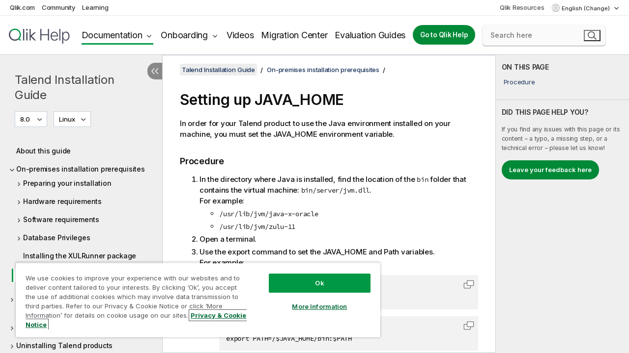

--- FILE ---
content_type: text/html; charset=utf-8
request_url: https://help.qlik.com/talend/en-US/installation-guide-linux/8.0/setting-up-java-home
body_size: 45418
content:

<!DOCTYPE html>
<html lang="en">
<head data-version="5.8.5.34">
    <meta charset="utf-8" />
    <meta name="viewport" content="width=device-width, initial-scale=1.0" />
                <meta name="DC.Type" content="task" />
                <meta name="DC.Title" content="Setting up JAVA_HOME" />
                <meta name="DC.Coverage" content="Installation and Upgrade" />
                <meta name="prodname" content="Qlik Talend Cloud Enterprise Edition" />
                <meta name="prodname" content="Qlik Talend Cloud Premium Edition" />
                <meta name="prodname" content="Talend Data Fabric" />
                <meta name="prodname" content="Talend MDM Platform" />
                <meta name="prodname" content="Talend Real-Time Big Data Platform" />
                <meta name="prodname" content="Talend Data Services Platform" />
                <meta name="prodname" content="Talend Big Data Platform" />
                <meta name="prodname" content="Talend Data Management Platform" />
                <meta name="prodname" content="Talend ESB" />
                <meta name="prodname" content="Talend Data Integration" />
                <meta name="prodname" content="Talend Big Data" />
                <meta name="version" content="8.0" />
                <meta name="platform" content="Talend Administration Center" />
                <meta name="platform" content="Talend LogServer" />
                <meta name="platform" content="Talend Installer" />
                <meta name="platform" content="Talend MDM Server" />
                <meta name="platform" content="Talend MDM Web UI" />
                <meta name="platform" content="Talend Studio" />
                <meta name="platform" content="Talend CommandLine" />
                <meta name="platform" content="Talend Data Stewardship" />
                <meta name="platform" content="Talend Activity Monitoring Console" />
                <meta name="platform" content="Talend Identity and Access Management" />
                <meta name="platform" content="Talend Data Preparation" />
                <meta name="platform" content="Talend JobServer" />
                <meta name="platform" content="Talend Runtime" />
                <meta name="platform" content="Talend ESB" />
                <meta name="platform" content="Talend Artifact Repository" />
                <meta name="platform" content="Talend SAP RFC Server" />
                <meta name="pageid" content="setting-up-java-home" />
                <meta name="persona" content="System Expert" />
                <meta name="qlik-products" content="Talend Studio" />
                <meta name="qlik-products" content="Talend Administration Center" />
                <meta name="qlik-products" content="Talend Data Stewardship" />
                <meta name="qlik-products" content="Talend Data Preparation" />
                <meta name="topics" content="Installation/Upgrade" />
                <meta name="concepts" content="Installation and Upgrade" />
                <meta name="os" content="Linux" />
        <meta name="guide-name" content="Talend Installation Guide" />
    <meta name="product" content="" />
    <meta name="version" content="8.0" />

        <script type="text/javascript" src="https://d2zcxm2u7ahqlt.cloudfront.net/5b4cc16bfe8667990b58e1df434da538/search-clients/db85c396-75a2-11ef-9c3f-0242ac12000b/an.js"></script>
    <script type="text/javascript" src="https://d2zcxm2u7ahqlt.cloudfront.net/5b4cc16bfe8667990b58e1df434da538/search-clients/db85c396-75a2-11ef-9c3f-0242ac12000b/searchbox.js"></script>
    <link rel="stylesheet" href="https://d2zcxm2u7ahqlt.cloudfront.net/5b4cc16bfe8667990b58e1df434da538/search-clients/db85c396-75a2-11ef-9c3f-0242ac12000b/searchbox.css" />


    <link rel="preconnect" href="https://fonts.googleapis.com" />
    <link rel="preconnect" href="https://fonts.gstatic.com" crossorigin="anonymous" />
    <link href="https://fonts.googleapis.com/css2?family=Inter:wght@100;200;300;400;500;600;700;800;900&display=swap" rel="stylesheet" />
    
    
    
		<link rel="canonical" href="https://help.talend.com/talend/en-US/installation-guide-linux/Cloud/setting-up-java-home" />
				<link rel="alternate" hreflang="fr-fr" href="https://help.talend.com/talend/fr-FR/installation-guide-linux/8.0/setting-up-java-home" />
				<link rel="alternate" hreflang="ja-jp" href="https://help.talend.com/talend/ja-JP/installation-guide-linux/8.0/setting-up-java-home" />
				<link rel="alternate" hreflang="zh-cn" href="https://help.talend.com/talend/zh-CN/installation-guide-linux/8.0/setting-up-java-home" />
		<link rel="alternate" hreflang="x-default" href="https://help.talend.com/talend/en-US/installation-guide-linux/8.0/setting-up-java-home" />


    <title>Setting up JAVA_HOME |   Talend Installation Guide  Help</title>
    
    

    <script type="application/ld+json">
        {
        "@context": "https://schema.org",
        "@type": "BreadcrumbList",
        "itemListElement": [
{
"@type": "ListItem",
"position": 1,
"name": "Talend Installation Guide",
"item": "https://help.qlik.com/talend/en-US/installation-guide-linux/8.0"
},
{
"@type": "ListItem",
"position": 2,
"name": "On-premises installation prerequisites",
"item": "https://help.qlik.com/talend/en-US/installation-guide-linux/8.0/talend-subscription-installation-prerequisites"
},
{
"@type": "ListItem",
"position": 3,
"name": "Setting up JAVA_HOME"
}
        ]
        }
    </script>


    
        <link rel="shortcut icon" type="image/ico" href="/talend/favicon.png?v=cYBi6b1DQtYtcF7OSPc3EOSLLSqQ-A6E_gjO45eigZw" />
        <link rel="stylesheet" href="/talend/css/styles.min.css?v=5.8.5.34" />
    
    

    
    
    


    

</head>
<body class="talend">


<script>/* <![CDATA[ */var dataLayer = [{'site':'help'}];/* ]]> */</script>
<!-- Google Tag Manager -->
<noscript><iframe src="https://www.googletagmanager.com/ns.html?id=GTM-P7VJSX"
height ="0" width ="0" style ="display:none;visibility:hidden" ></iframe></noscript>
<script>// <![CDATA[
(function(w,d,s,l,i){w[l]=w[l]||[];w[l].push({'gtm.start':
new Date().getTime(),event:'gtm.js'});var f=d.getElementsByTagName(s)[0],
j=d.createElement(s),dl=l!='dataLayer'?'&l='+l:'';j.async=true;j.src=
'//www.googletagmanager.com/gtm.js?id='+i+dl;f.parentNode.insertBefore(j,f);
})(window,document,'script','dataLayer','GTM-P7VJSX');
// ]]></script>
<!-- End Google Tag Manager -->



<input type="hidden" id="basePrefix" value="talend" />
<input type="hidden" id="baseLanguage" value="en-US" />
<input type="hidden" id="baseType" value="installation-guide-linux" />
<input type="hidden" id="baseVersion" value="8.0" />

    <input type="hidden" id="index" value="30" />
    <input type="hidden" id="baseUrl" value="/talend/en-US/installation-guide-linux/8.0" />
    


    <div id="wrap">
        
        
            

<div id="mega">
    

    

    <a href="javascript:skipToMain('main');" class="skip-button">Skip to main content</a>
        <a href="javascript:skipToMain('complementary');" class="skip-button hidden-mobile">Skip to complementary content</a>

    <header>
        <div class="utilities">
            <ul>
                <li><a href="https://www.qlik.com/?ga-link=qlikhelp-gnav-qlikcom">Qlik.com</a></li>
                <li><a href="https://community.qlik.com/?ga-link=qlikhelp-gnav-community">Community</a></li>
                <li><a href="https://learning.qlik.com/?ga-link=qlikhelp-gnav-learning">Learning</a></li>
            </ul>

            <div class="link">
                <a href="/en-US/Qlik-Resources.htm">Qlik Resources</a>
            </div>

            <div class="dropdown language">
	<button  aria-controls="languages-list1" aria-expanded="false" aria-label="English is currently selected. (Language menu)">
		English (Change)
	</button>
	<div aria-hidden="true" id="languages-list1">

		<ul aria-label="Menu with 5 items.">
				<li><a href="/talend/en-US/installation-guide-linux/8.0/setting-up-java-home?tr=de-DE" lang="de" tabindex="-1" rel="nofollow" aria-label="Item 1 of 5. Deutsch">Deutsch</a></li>
				<li><a href="/talend/en-US/installation-guide-linux/8.0/setting-up-java-home" lang="en" tabindex="-1" rel="nofollow" aria-label="Item 2 of 5. English">English</a></li>
				<li><a href="/talend/fr-FR/installation-guide-linux/8.0/setting-up-java-home" lang="fr" tabindex="-1" rel="nofollow" aria-label="Item 3 of 5. Fran&#xE7;ais">Fran&#xE7;ais</a></li>
				<li><a href="/talend/ja-JP/installation-guide-linux/8.0/setting-up-java-home" lang="ja" tabindex="-1" rel="nofollow" aria-label="Item 4 of 5. &#x65E5;&#x672C;&#x8A9E;">&#x65E5;&#x672C;&#x8A9E;</a></li>
				<li><a href="/talend/zh-CN/installation-guide-linux/8.0/setting-up-java-home" lang="zh" tabindex="-1" rel="nofollow" aria-label="Item 5 of 5. &#x4E2D;&#x6587;&#xFF08;&#x4E2D;&#x56FD;&#xFF09;">&#x4E2D;&#x6587;&#xFF08;&#x4E2D;&#x56FD;&#xFF09;</a></li>
		</ul>
	</div>
	<div class="clearfix" aria-hidden="true"></div>
</div>
        </div>

        <div class="navigation">

            <div class="mobile-close-button mobile-menu-close-button">
                <button><span class="visually-hidden">Close</span></button>
            </div>
            <nav>

                <div class="logo mobile">
                    <a href="/en-US/" class="mega-logo">
                        <img src="/talend/img/logos/Qlik-Help-2024.svg" alt="Qlik Talend Help home" />
                        <span class=" external"></span>
                    </a>
                </div>

                <ul>
                    <li class="logo">
                        <a href="/en-US/" class="mega-logo">
                            <img src="/talend/img/logos/Qlik-Help-2024.svg" alt="Qlik Talend Help home" />
                            <span class=" external"></span>
                        </a>
                    </li>

                    <li class="pushdown">
                        <a href="javascript:void(0);" class="selected" aria-controls="mega-products-list" aria-expanded="false">Documentation</a>
                        <div class="pushdown-list documentation-list doc-tabs " id="mega-products-list" aria-hidden="true">

                            <div class="doc-category-list">
                                <ul>
                                    <li class="doc-category-link" id="tab1"><a href="javascript:void(0);">Cloud</a></li>
                                    <li class="doc-category-link" id="tab2"><a href="javascript:void(0);">Client-Managed</a></li>
                                    <li class="doc-category-link" id="tab3"><a href="javascript:void(0);">Additional documentation</a></li>
                                </ul>
                            </div>

                            <a href="javascript:void(0);" class="mobile doc-category-link" id="tab1">Cloud</a>
                            <div role="tabpanel" id="tabs1_tab1_panel" class="tabpanel">
                                <div>
                                    <h2>Qlik Cloud</h2>
                                    <ul class="two">
                                        <li><a href="/en-US/cloud-services/">Home</a></li>
                                        <li><a href="/en-US/cloud-services/Subsystems/Hub/Content/Global_Common/HelpSites/introducing-qlik-cloud.htm">Introduction</a></li>
                                        <li><a href="/en-US/cloud-services/csh/client/ChangeLogSaaS">What's new in Qlik Cloud</a></li>
                                        <li><a href="/en-US/cloud-services/Subsystems/Hub/Content/Global_Common/HelpSites/Talend-capabilities.htm">What is Qlik Talend Cloud</a></li>
                                        <li><a href="/en-US/cloud-services/Subsystems/Hub/Content/Sense_Hub/Introduction/analyzing-data.htm">Analytics</a></li>
                                        <li><a href="/en-US/cloud-services/Subsystems/Hub/Content/Sense_Hub/DataIntegration/Introduction/Data-services.htm">Data Integration</a></li>
                                        <li><a href="/en-US/cloud-services/Subsystems/Hub/Content/Sense_Hub/Introduction/qlik-sense-administration.htm">Administration</a></li>
                                        <li><a href="/en-US/cloud-services/Subsystems/Hub/Content/Sense_QlikAutomation/introduction/home-automation.htm">Automations</a></li>
                                        <li><a href="https://qlik.dev/" class="see-also-link-external" target="_blank">Development</a></li>
                                    </ul>
                                </div>
                                <div>
                                    <h2>Other cloud solutions</h2>
                                    <ul>
                                        <li><a href="/en-US/cloud-services/Content/Sense_Helpsites/Home-talend-cloud.htm">Talend Cloud</a></li>
                                        <li><a href="https://talend.qlik.dev/apis/" class="see-also-link-external" target="_blank">Talend API Portal</a></li>
                                        <li><a href="https://www.stitchdata.com/docs/" class="see-also-link-external" target="_blank">Stitch</a></li>
                                        <li><a href="/en-US/upsolver">Upsolver</a></li>
                                    </ul>
                                </div>
                            </div>

                            <a href="javascript:void(0);" class="mobile doc-category-link" id="tab2">Client-Managed</a>
                            <div role="tabpanel" id="tabs1_tab2_panel" class="tabpanel">
                                <div>
                                    <h2>Client-Managed — Analytics</h2>
                                    <ul class="two">
                                        <!-- client managed analytics -->
                                        <li><a tabindex="-1" href="/en-US/sense/Content/Sense_Helpsites/Home.htm">Qlik Sense for users</a></li>
                                        <li><a tabindex="-1" href="/en-US/sense-admin">Qlik Sense for administrators</a></li>
                                        <li><a tabindex="-1" href="/en-US/sense-developer">Qlik Sense for developers</a></li>
                                        <li><a tabindex="-1" href="/en-US/nprinting">Qlik NPrinting</a></li>
                                        <li><a tabindex="-1" href="/en-US/connectors">Connectors</a></li>
                                        <li><a tabindex="-1" href="/en-US/geoanalytics">Qlik GeoAnalytics</a></li>
                                        <li><a tabindex="-1" href="/en-US/alerting">Qlik Alerting</a></li>
                                        <li><a tabindex="-1" href="/en-US/qlikview/Content/QV_HelpSites/Home.htm">QlikView for users and administrators</a></li>
                                        <li><a tabindex="-1" href="/en-US/qlikview-developer">QlikView for developers</a></li>
                                        <li><a tabindex="-1" href="/en-US/governance-dashboard">Governance Dashboard</a></li>
                                    </ul>
                                </div>
                                <div>
                                    <h2>Client-Managed — Data Integration</h2>
                                    <ul class="two">
                                        <!-- client managed data integration -->
                                        <li><a tabindex="-1" href="/en-US/replicate">Qlik Replicate</a></li>
                                        <li><a tabindex="-1" href="/en-US/compose">Qlik Compose</a></li>
                                        <li><a tabindex="-1" href="/en-US/enterprise-manager">Qlik Enterprise Manager</a></li>
                                        <li><a tabindex="-1" href="/en-US/gold-client">Qlik Gold Client</a></li>
                                        <li><a tabindex="-1" href="/en-US/catalog">Qlik Catalog</a></li>
                                        <li><a tabindex="-1" href="/en-US/nodegraph">NodeGraph (legacy)</a></li>
                                        <li><a href="/talend/en-US/studio-user-guide/">Talend Studio</a></li>
                                        <li><a href="/talend/en-US/esb-developer-guide/">Talend ESB</a></li>
                                        <li><a href="/talend/en-US/administration-center-user-guide">Talend Administration Center</a></li>
                                        <li><a href="/talend/en-US/talend-data-catalog/">Talend Data Catalog</a></li>
                                        <li><a href="/talend/en-US/data-preparation-user-guide/8.0">Talend Data Preparation</a></li>
                                        <li><a href="/talend/en-US/data-stewardship-user-guide/8.0">Talend Data Stewardship</a></li>
                                    </ul>
                                </div>
                            </div>

                            <a href="javascript:void(0);" class="mobile doc-category-link" id="tab3">Additional documentation</a>
                            <div role="tabpanel" id="tabs1_tab3_panel" class="tabpanel">
                                <div>
                                    <h2>Additional documentation</h2>
                                    <ul>
                                        <li><a href="/en-US/archive" class="archive-link">Qlik Documentation archive</a></li>
                                        <li><a href="/talend/en-US/archive" class="archive-link">Talend Documentation archive</a></li>
                                        <li><div class="talend-logo"></div><a href="/talend/en-US/">Find help for Qlik Talend products</a></li>
                                    </ul>
                                </div>
                            </div>
                            <div class="doc-lightbox"></div>
                        </div>

                    </li>

                    <li class="pushdown">
                        <a href="javascript:void(0);" aria-controls="mega-onboarding-list" aria-expanded="false">Onboarding</a>

                        <div class="pushdown-list documentation-list doc-tabs " id="mega-onboarding-list" aria-hidden="true">

                            <div class="doc-category-list">
                                <ul>
                                    <li class="doc-category-link" id="tab8"><a href="javascript:void(0);">Get started with analytics</a></li>
                                    <li class="doc-category-link" id="tab9"><a href="javascript:void(0);">Get started with data integration</a></li>
                                </ul>
                            </div>

                            <div role="tabpanel" id="tabs1_tab8_panel" class="tabpanel">
                                <div>
                                    <h2>Onboarding analytics users</h2>
                                    <ul class="two">
                                        <li><a tabindex="-1" href="/en-US/onboarding">Get started with analytics in Qlik Sense</a></li>

                                        <li><a tabindex="-1" href="/en-US/onboarding/qlik-cloud-analytics-standard">Administer Qlik Cloud Analytics Standard</a></li>
                                        <li><a tabindex="-1" href="/en-US/onboarding/qlik-cloud-analytics-premium-enterprise">Administer Qlik Cloud Analytics Premium and Enterprise</a></li>
                                        <li><a tabindex="-1" href="/en-US/onboarding/qlik-sense-business-admins">Administer Qlik Sense Business</a></li>
                                        <li><a tabindex="-1" href="/en-US/onboarding/qlik-sense-enterprise-saas-admins">Administer Qlik Sense Enterprise SaaS</a></li>
                                        <li><a tabindex="-1" href="/en-US/onboarding/qlik-cloud-government-admins">Administer Qlik Cloud Government</a></li>

                                        <li><a tabindex="-1" href="/en-US/onboarding/qlik-sense-enterprise-windows-admins">Administer Qlik Sense Enterprise on Windows</a></li>
                                    </ul>
                                </div>
                            </div>
                            <div role="tabpanel" id="tabs1_tab9_panel" class="tabpanel">
                                <div>
                                    <h2>Onboarding data integration users</h2>
                                    <ul class="">
                                        <li><a tabindex="-1" href="/en-US/cloud-services/Subsystems/Hub/Content/Sense_Hub/DataIntegration/Introduction/Getting-started-QTC.htm">Getting started with Qlik Talend Data Integration Cloud</a></li>
                                        <li><a tabindex="-1" href="/talend/en-US/talend-cloud-getting-started/Cloud/about-talend-cloud">Getting Started with Talend Cloud</a></li>
                                    </ul>
                                </div>
                            </div>                            
                            <div class="doc-lightbox"></div>
                        </div>
                    </li>


                    <li><a href="/en-US/videos">Videos</a></li>

                    <li><a href="/en-US/migration">Migration Center</a></li>

                    <li class="mega-migration"><a href="/en-US/evaluation-guides">Evaluation Guides</a></li>

                    <li class="hidden-desktop"><a href="/en-US/Qlik-Resources.htm">Qlik Resources</a></li>

                        
                        
                            <li><a class="button goto" href="/en-US/">Go to Qlik Help</a></li>
                        


                    <li class="dropdown language-mobile">
	<a href="javascript:void(0);" aria-controls="languages-list2" aria-expanded="false" aria-label="English is currently selected. (Language menu)">
		English (Change)
	</a>
	<div aria-hidden="true" id="languages-list2">

		<ul aria-label="Menu with 5 items.">
				<li><a href="/talend/en-US/installation-guide-linux/8.0/setting-up-java-home?tr=de-DE" lang="de" tabindex="-1" rel="nofollow" aria-label="Item 1 of 5. Deutsch">Deutsch</a></li>
				<li><a href="/talend/en-US/installation-guide-linux/8.0/setting-up-java-home" lang="en" tabindex="-1" rel="nofollow" aria-label="Item 2 of 5. English">English</a></li>
				<li><a href="/talend/fr-FR/installation-guide-linux/8.0/setting-up-java-home" lang="fr" tabindex="-1" rel="nofollow" aria-label="Item 3 of 5. Fran&#xE7;ais">Fran&#xE7;ais</a></li>
				<li><a href="/talend/ja-JP/installation-guide-linux/8.0/setting-up-java-home" lang="ja" tabindex="-1" rel="nofollow" aria-label="Item 4 of 5. &#x65E5;&#x672C;&#x8A9E;">&#x65E5;&#x672C;&#x8A9E;</a></li>
				<li><a href="/talend/zh-CN/installation-guide-linux/8.0/setting-up-java-home" lang="zh" tabindex="-1" rel="nofollow" aria-label="Item 5 of 5. &#x4E2D;&#x6587;&#xFF08;&#x4E2D;&#x56FD;&#xFF09;">&#x4E2D;&#x6587;&#xFF08;&#x4E2D;&#x56FD;&#xFF09;</a></li>
		</ul>
	</div>
	<div class="clearfix" aria-hidden="true"></div>
</li>
                </ul>
            </nav>

            <div class="search-container">

                <button>Search</button>
                    <div id="auto" class="su-box">
                        <div ng-controller="SearchautoController">
                            <div bind-html-compile="autocompleteHtml">
                                <span class="su-placeholder" tabindex="0">
    Loading SearchUnify's search<span class="su-dots"></span>
    <span class="su-support-link">
        If you need assistance with your product, please contact Qlik Support.<br/>
        <a href="https://customerportal.qlik.com/knowledge" target="_blank">Qlik Customer Portal</a>
    </span>
</span>
                            </div>
                        </div>
                    </div>
            </div>



            <button class="mobile-menu-button">Menu</button>
        </div>


    </header>

    <div class="search-box mobile">
        <div class="search-cancel">
            <button><span class="visually-hidden">Close</span></button>
        </div>
            <span class="su-placeholder" tabindex="0">
    Loading SearchUnify's search<span class="su-dots"></span>
    <span class="su-support-link">
        If you need assistance with your product, please contact Qlik Support.<br/>
        <a href="https://customerportal.qlik.com/knowledge" target="_blank">Qlik Customer Portal</a>
    </span>
</span>
    </div>
    

</div>



        <div class="main ">
                

            <div class="container content">
                <div class="navigation-pane col-3">
                    <button class="hide-toc" aria-label="Hide table of contents" data-text-hide="Hide table of contents" data-text-show="Show table of contents"></button>
                    
                    
        <aside class="navigation">
            <div class="tree-header">
                <div class="header-items">
                    <div class="content-button open">
                        <button class="button" aria-label="Show table of contents"></button>
                    </div>
                    <div class="content-button close">
                        <button class="button" aria-label="Hide table of contents"></button>
                    </div>

                        <div class="website-name">
        <h2 id="website-name-header" class="installation-guide-linux">
            <a href="/talend/en-US/installation-guide-linux/8.0/">
Talend Installation Guide            </a>

        </h2>
    </div>


                    <div class="navigation-help" aria-label="The navigation region that follows is a tree view. Use the tab key to navigate onto the tree and the right and left arrow keys to expand branches."><p>Navigate</p></div>

                </div>
            </div>
            <input type="hidden" id="version-name" value="8.0" />

            <div class="version-selector dropdown mini">
                <button aria-controls="ws-en-US-installation-guide-linux-8_0" aria-label="8.0 is currently selected. (Version menu)" aria-expanded="false">  
                    8.0<span class="version-help"> (Change)</span>
                </button>
                <ul id="ws-en-US-installation-guide-linux-8_0" aria-hidden="true" aria-label="Menu with 2 items.">

                        <li><a tabindex="-1" aria-label="Item 1 of 2. Cloud" href="/talend/en-US/installation-guide-linux/Cloud/setting-up-java-home?ver=1" rel="nofollow">Cloud</a></li>
                        <li><a tabindex="-1" aria-label="Item 2 of 2. 8.0" href="/talend/en-US/installation-guide-linux/8.0/setting-up-java-home?ver=31" rel="nofollow">8.0</a></li>

                </ul>
            </div>
    <div class="version-selector dropdown mini">
        <button aria-controls="variant-installation-guide-linux" aria-label="" aria-expanded="false">Linux</button>
        <ul id="variant-installation-guide-linux" aria-label="">
                <li><a href="/talend/en-US/installation-guide-linux/8.0/setting-up-java-home" lang="en">Linux</a></li>
                <li><a href="/talend/en-US/installation-guide-mac/8.0/setting-up-java-home" lang="en">Mac</a></li>
                <li><a href="/talend/en-US/installation-guide-windows/8.0/setting-up-java-home" lang="en">Windows</a></li>
        </ul>
    </div>


            <button class="horizontal-nav-close-button">Back</button>
            <nav>
                		<ul role=tree id=tree0 aria-labelledby=website-name-header tabindex=0>
		<li role="treeitem" id="tocitem-1" data-index="1"  aria-labelledby="tocitem-1">
            <a href="/talend/en-US/installation-guide-linux/8.0/about-this-installation-guide">About this guide</a>
			
        </li>
		<li role="treeitem" id="tocitem-2" data-index="2"  aria-expanded="true" aria-labelledby="tocitem-2">
                <div class="toggle" aria-hidden="true"></div>
            <a href="/talend/en-US/installation-guide-linux/8.0/talend-subscription-installation-prerequisites">On-premises installation prerequisites</a>
			
		<ul role=group class=cloud aria-labelledby=tocitem-30>
		<li role="treeitem" id="tocitem-3" data-index="3"  aria-expanded="false" aria-labelledby="tocitem-3">
                <div class="toggle" aria-hidden="true"></div>
            <a href="/talend/en-US/installation-guide-linux/8.0/preparing-your-installation?id=3">Preparing your installation</a>
			
        </li>
		<li role="treeitem" id="tocitem-8" data-index="8"  aria-expanded="false" aria-labelledby="tocitem-8">
                <div class="toggle" aria-hidden="true"></div>
            <a href="/talend/en-US/installation-guide-linux/8.0/hardware-requirements">Hardware requirements</a>
			
        </li>
		<li role="treeitem" id="tocitem-12" data-index="12"  aria-expanded="false" aria-labelledby="tocitem-12">
                <div class="toggle" aria-hidden="true"></div>
            <a href="/talend/en-US/installation-guide-linux/8.0/software-requirements">Software requirements</a>
			
        </li>
		<li role="treeitem" id="tocitem-26" data-index="26"  aria-expanded="false" aria-labelledby="tocitem-26">
                <div class="toggle" aria-hidden="true"></div>
            <a href="/talend/en-US/installation-guide-linux/8.0/database-privileges">Database Privileges</a>
			
        </li>
		<li role="treeitem" id="tocitem-29" data-index="29"  aria-labelledby="tocitem-29">
            <a href="/talend/en-US/installation-guide-linux/8.0/installing-xulrunner-package">Installing the XULRunner package</a>
			
        </li>
		<li role="treeitem" id="tocitem-30" data-index="30"  class="active" aria-labelledby="tocitem-30">
            <a href="/talend/en-US/installation-guide-linux/8.0/setting-up-java-home">Setting up JAVA_HOME</a>
			
        </li>
        </ul>        </li>
		<li role="treeitem" id="tocitem-31" data-index="31"  aria-expanded="false" aria-labelledby="tocitem-31">
                <div class="toggle" aria-hidden="true"></div>
            <a href="/talend/en-US/installation-guide-linux/8.0/installing-talend-installers">Installing your Talend products using the Talend Installer</a>
			
        </li>
		<li role="treeitem" id="tocitem-48" data-index="48"  aria-expanded="false" aria-labelledby="tocitem-48">
                <div class="toggle" aria-hidden="true"></div>
            <a href="/talend/en-US/installation-guide-linux/8.0/installing-talend-products-manually">Installing your Talend products manually</a>
			
        </li>
		<li role="treeitem" id="tocitem-269" data-index="269"  aria-expanded="false" aria-labelledby="tocitem-269">
                <div class="toggle" aria-hidden="true"></div>
            <a href="/talend/en-US/installation-guide-linux/8.0/uninstalling-talend-products">Uninstalling Talend products</a>
			
        </li>
		<li role="treeitem" id="tocitem-272" data-index="272"  aria-expanded="false" aria-labelledby="tocitem-272">
                <div class="toggle" aria-hidden="true"></div>
            <a href="/talend/en-US/installation-guide-linux/8.0/appendices">Appendices</a>
			
        </li>
        </ul>
            </nav>
        </aside>
                    
                </div>

                    <aside class="page-actions" role="complementary" tabindex="0">
                        <div class="fix-loc qcs" tabindex="-1">
                                <header>Setting up JAVA_HOME</header>                                

                                <h2 id="onthispageHeader">ON THIS PAGE</h2>
                                <a href="javascript:skipToMain('main');" class="skip-button hidden-mobile">Skip to main content</a>
<nav class="onthispage" aria-label="On this page" id="onthispage">
  <ul id="onthispage-links">
    <li class="h2">
      <a href="#anchor-1">Procedure</a>
    </li>
  </ul>
</nav>
                            

                                <div class="third-col-section">
                                    <h2>DID THIS PAGE HELP YOU?</h2>
                                     <p>If you find any issues with this page or its content – a typo, a missing step, or a technical error – please let us know!</p>
                                    <p><button class="search-feedback-button button light">Leave your feedback here</button></p>
                                </div>

                            
                        </div>
                    </aside>
                
                <main class="col-offset-3 col-7" id="main" tabindex="0">



                    <div class="article">
                        
                        
                        

                        	<div class="search-feedback-wrapper" id="feedback-wrapper">
	<div class="search-feedback-box hidden" id="feedback-frame" tabindex="0">
		<div class="box-heading">Leave your feedback here</div>
		<div class="form">
			
	<div class="qualtrics-box" id="customer-feedback"></div>
	
		<script>window.qualtricsUrl='https://survey.qlik.com/jfe/form/SV_e2SBTABzdJ0lnxQ?Q_CHL=si&amp;Q_CanScreenCapture=1&Q_Language=EN&HelpURL=https://help.qlik.com/talend/en-US/installation-guide-linux/8.0/setting-up-java-home';</script>
	
	

		</div>
		<span><a href="javascript:void(0)" class="search-feedback-close" aria-label="Close" role="button"><img alt="Close feedback widget" src="/talend/img/nav/close-white.svg" /></a></span>
	</div>
	</div>
	

    <div role="navigation" id="breadcrumb" aria-label="Breadcrumb" class="breadcrumb">

        <ol>
                <li><a href="/talend/en-US/installation-guide-linux/8.0" class="version-link">Talend Installation Guide</a></li>

                    <li><a href="/talend/en-US/installation-guide-linux/8.0/talend-subscription-installation-prerequisites">On-premises installation prerequisites</a></li>
        </ol>
    </div>

	<div id="topicContent">
		<div>

   <h1 class="title topictitle1" id="ariaid-title1">Setting up JAVA_HOME</h1><nav class="onthispage" aria-label="On this page" id="onthispage-mobile"><h2>ON THIS PAGE</h2><ul id="onthispage-links-mobile"><li class="h2"><a href="#anchor-1">Procedure</a></li></ul></nav>

   
   
   <div><div class="availability-container"><div class="availability-tag"></div></div><p class="shortdesc">In order for your <span class="keyword">Talend</span>
        product to use the Java environment installed on your machine, you must set the JAVA_HOME
        environment variable.</p>

      <div class="tasklabel"><h2 class="sectiontitle tasklabel" id="anchor-1" tabindex="-1">Procedure</h2></div><ol class="ol steps"><li class="li step stepexpand">
            <span class="ph cmd">In the directory where Java is installed, find the location of the
                  <span class="ph filepath">bin</span> folder that contains the virtual machine:
                  <span class="ph filepath">bin/server/jvm.dll</span>.</span>
            <div class="itemgroup info">For example:<ul class="ul">
                  <li class="li">
                     <span class="ph filepath">/usr/lib/jvm/java-x-oracle</span>
                  </li>

                  <li class="li">
                     <span class="ph filepath">/usr/lib/jvm/zulu-11</span>
                  </li>

               </ul>

            </div>
         </li>
<li class="li step stepexpand">
            <span class="ph cmd">Open a terminal.</span>
         </li>
<li class="li step stepexpand">
            <span class="ph cmd">Use the export command to set the JAVA_HOME and Path variables.</span>
            <div class="itemgroup info">For example:<ul class="ul">
                  <li class="li">
                            <div class="code-withcopy"><pre data-copy="Copy code to clipboard" data-copy-success="Copied" data-copy-error="Press &quot;Ctrl + C&quot; to copy"><code class="language-withcopy"><code>export JAVA_HOME=/usr/lib/jvm/jdk11.0.13
export PATH=$JAVA_HOME/bin:$PATH</code></code></pre></div>
                        </li>

                  <li class="li">
                            <div class="code-withcopy"><pre data-copy="Copy code to clipboard" data-copy-success="Copied" data-copy-error="Press &quot;Ctrl + C&quot; to copy"><code class="language-withcopy"><code>export JAVA_HOME=/usr/lib/jvm/&lt;zulu_jdk&gt;
export PATH=/$JAVA_HOME/bin:$PATH</code></code></pre></div>
                        </li>

               </ul>

            </div>
         </li>
<li class="li step stepexpand">
            <span class="ph cmd">Add these lines at the end of the global profiles in the
                    <span class="ph filepath">/etc/profile</span> file or in the user profiles in the
                    <span class="ph filepath">~/.profile</span> file.</span>
            <div class="itemgroup info">After changing one of these files you must log on again.</div>
            <div class="itemgroup info">
               <div class="note important"><span class="sr-only">Information note</span><span class="importanttitle">Important:</span> If you use <kbd class="ph userinput">sudo</kbd> to run the Installer to
                  install system services, make sure to use <kbd class="ph userinput">sudo -E</kbd> before
                  starting the installation.</div>

            </div>
         </li>
</ol>

   </div>

<div class="related-links">

</div></div>
        
        
	</div>
<div id="video-box">
	<div class="wrapper">
		<div class="close"></div>
		<div id="ytplayer"></div>
	</div>
</div>


                    </div>
                    <div class="search-extras regular hidden-desktop">
                            <h2 id="customerfeedback">Did this page help you?</h2>
                            <p>If you find any issues with this page or its content – a typo, a missing step, or a technical error – please let us know!</p> 
                            <div class="search-feedback"><a href="#" class="search-feedback-button" onclick="return false;" aria-label="Leave your feedback here" tabindex="0">Leave your feedback here</a></div>
                        </div>
                    
	<nav class="next-nav">

		<span class="previous-topic">
			<a href="/talend/en-US/installation-guide-linux/8.0/installing-xulrunner-package" aria-label="Previous topic: Installing the XULRunner package">
				<span class="direction-label" aria-hidden="true">Previous topic</span>
				<span class="title-label" aria-hidden="true">Installing the XULRunner package</span>
			</a>
		</span>

		<span class="next-topic">
			<a href="/talend/en-US/installation-guide-linux/8.0/installing-talend-installers" aria-label="Next topic: Installing your Talend products using the Talend Installer">
				<span class="direction-label" aria-hidden="true">Next topic</span>
				<span class="title-label" aria-hidden="true">Installing your Talend products using the Talend Installer</span>
			</a>
		</span>
	</nav>

                    <div class="row">                        
                        


<a href="javascript:void(0);" id="toptop" aria-label="Go to the top of the page"></a>

<footer class="flare" tabindex="-1">

	<div class="row">
		<div class="footerbox">
			<div class="col-3">
				<h2>Help Resources</h2>
				<ul class="link-list">
						<li>
		<a href="https://www.youtube.com/channel/UCFxZPr8pHfZS0n3jxx74rpA">Qlik Help Videos</a>
	</li>

						<li>
		<a href="https://qlik.dev/">Qlik Developer</a>
	</li>

						<li>
		<a href="https://www.qlik.com/us/services/training">Qlik Training</a>
	</li>

						<li>
		<a href="https://learning.qlik.com">Qlik Learning</a>
	</li>

						<li>
		<a href="https://customerportal.qlik.com/">Qlik Customer Portal</a>
	</li>

						<li>
		<a href="https://www.qlik.com/us/resource-library">Qlik Resource Library</a>
	</li>

				</ul>
			</div>
			<div class="col-3">
				<h2>Products</h2>
				<h3>Data Integration and Quality</h3>
				<ul class="link-list">
						<li>
		<a href="https://www.qlik.com/us/products/qlik-talend-data-integration-and-quality">Qlik Talend</a>
	</li>

						<li>
		<a href="https://www.qlik.com/us/products/qlik-talend-cloud">Qlik Talend Cloud</a>
	</li>

						<li>
		<a href="https://www.qlik.com/us/products/talend-data-fabric">Talend Data Fabric</a>
	</li>

				</ul>
				<h3>Analytics & AI</h3>
				<ul class="link-list">
						<li>
		<a href="https://www.qlik.com/us/products/qlik-cloud-analytics">Qlik Cloud Analytics</a>
	</li>

						<li>
		<a href="https://www.qlik.com/us/products/qlik-answers">Qlik Answers</a>
	</li>

						<li>
		<a href="https://www.qlik.com/us/products/qlik-predict">Qlik Predict</a>
	</li>

						<li>
		<a href="https://www.qlik.com/us/products/qlik-automate">Qlik Automate</a>
	</li>

				</ul>				
			</div>			
			<div class="col-3">
				<h2>Why Qlik?</h2>
				<ul class="link-list">
						<li>
		<a href="https://www.qlik.com/us/why-qlik-is-different">Why Qlik</a>
	</li>

						<li>
		<a href="https://www.qlik.com/us/trust">Trust and Security</a>
	</li>

						<li>
		<a href="https://www.qlik.com/us/trust/privacy">Trust and Privacy</a>
	</li>

						<li>
		<a href="https://www.qlik.com/us/trust/ai">Trust and AI</a>
	</li>

						<li>
		<a href="https://www.qlik.com/us/why-qlik-for-ai">Why Qlik for AI</a>
	</li>

						<li>
		<a href="https://www.qlik.com/us/compare">Compare Qlik</a>
	</li>

						<li>
		<a href="https://www.qlik.com/us/products/technology/featured-partners">Featured Technology Partners</a>
	</li>

						<li>
		<a href="https://www.qlik.com/us/products/data-sources">Data Sources and Targets</a>
	</li>

						<li>
		<a href="https://www.qlik.com/us/regions">Qlik Regions</a>
	</li>

				</ul>
			</div>
			<div class="col-3">
				<h2>About Qlik</h2>				
				<ul class="link-list">
						<li>
		<a href="https://www.qlik.com/us/company">Company</a>
	</li>

						<li>
		<a href="https://www.qlik.com/us/company/leadership">Leadership</a>
	</li>

						<li>
		<a href="https://www.qlik.com/us/company/corporate-responsibility">CSR</a>
	</li>

						<li>
		<a href="https://www.qlik.com/us/company/diversity">DEI&B</a>
	</li>

						<li>
		<a href="https://www.qlik.com/us/company/academic-program">Academic Program</a>
	</li>

						<li>
		<a href="https://www.qlik.com/us/partners">Partner Program</a>
	</li>

						<li>
		<a href="https://www.qlik.com/us/company/careers">Careers</a>
	</li>

						<li>
		<a href="https://www.qlik.com/us/company/press-room">Newsroom</a>
	</li>

						<li>
		<a href="https://www.qlik.com/us/contact">Global Office/Contact</a>
	</li>

				</ul>
			</div>
			<div class="col-12 bottom-section">
				<div class="footer-logo-socials">
					<img class="footer-logo" src="/talend/img/logos/logo-qlik-footer.svg" alt="" />				
					<ul class="link-list social">
						<li class="social-links"><a class="community" href="https://community.qlik.com/" aria-label="https://community.qlik.com/">Qlik Community</a></li>
						<li class="social-links"><a href="https://twitter.com/qlik" aria-label="Qlik on Twitter"><img src="/talend/img/social/twitter-2024.svg" alt="" /></a></li>
						<li class="social-links"><a href="https://www.linkedin.com/company/qlik" aria-label="Qlik on LinkedIn"><img src="/talend/img/social/linkedin-2024.svg" alt="" /></a></li>
						<li class="social-links"><a href="https://www.facebook.com/qlik" aria-label="Qlik on Facebook"><img src="/talend/img/social/fb-2024.svg" alt="" /></a></li>
					</ul>
				</div>

				<ul class="link-list">
							<li>
		<a href="https://www.qlik.com/us/legal/legal-agreements">Legal Agreements</a>
	</li>

							<li>
		<a href="https://www.qlik.com/us/legal/product-terms">Product Terms</a>
	</li>

							<li>
		<a href="https://www.qlik.com/us/legal/legal-policies">Legal Policies</a>
	</li>

							<li>
		<a href="https://www.qlik.com/us/legal/privacy-and-cookie-notice">Privacy & Cookie Notice</a>
	</li>

							<li>
		<a href="https://www.qlik.com/us/legal/terms-of-use">Terms of Use</a>
	</li>

							<li>
		<a href="https://www.qlik.com/us/legal/trademarks">Trademarks</a>
	</li>
						
						<li><button class="optanon-toggle-display">Do Not Share My Info</button></li>
				</ul>			
				<p class="copyright">Copyright &#xA9; 1993-2026 QlikTech International AB. All rights reserved.</p>
			</div>
		</div>
	</div>

</footer>
                    
                    </div>
                </main>



            </div>

        </div>



    </div>
    <input id="hws" name="hws" type="hidden" value="installation-guide-linux" />
    <input id="hv" name="hv" type="hidden" value="8.0" />
    <script src="/talend/js/scripts.min.js?v=5.8.5.34"></script>
    
    
        <script defer="defer" src="/talend/js/federatedsearch.min.js"></script>
    
    


    




</body>

</html>